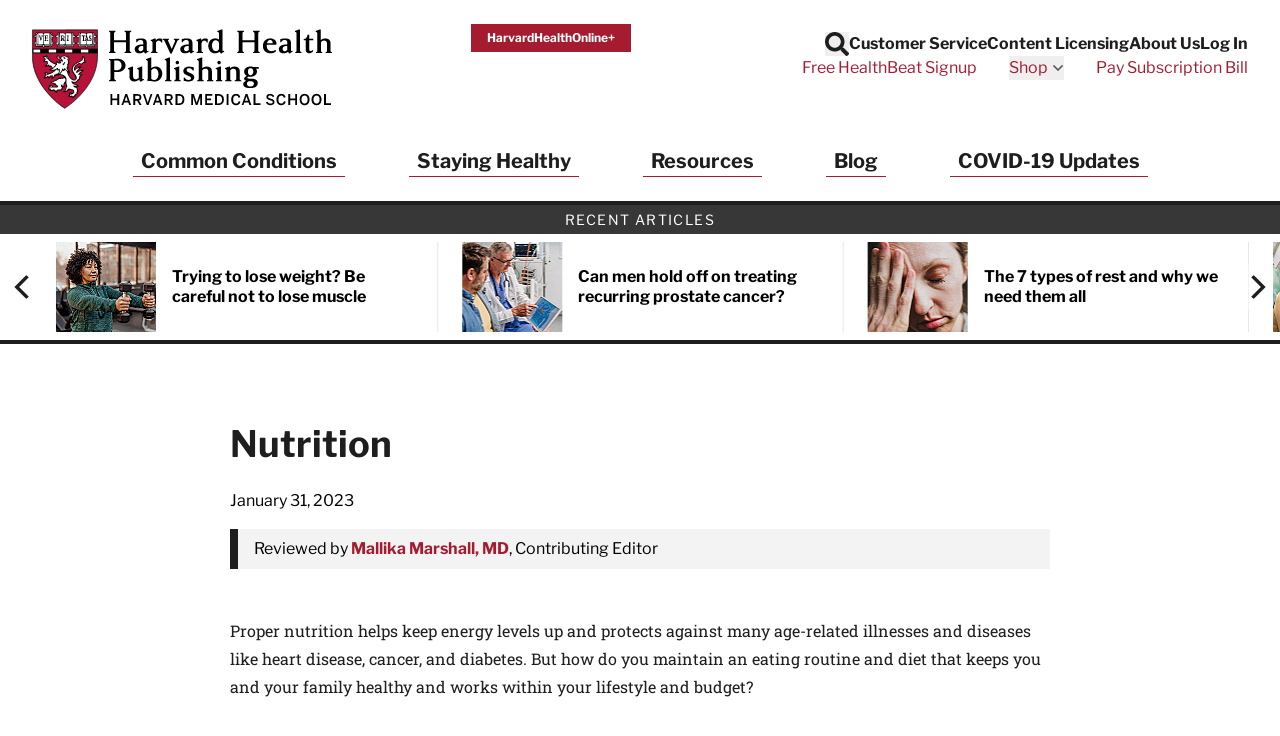

--- FILE ---
content_type: application/javascript; charset=utf-8
request_url: https://www.health.harvard.edu/js/topic-articles.js?id=50c2cf968e6101a379752e4a9b4973f2
body_size: 1329
content:
(()=>{function t(){/*! regenerator-runtime -- Copyright (c) 2014-present, Facebook, Inc. -- license (MIT): https://github.com/babel/babel/blob/main/packages/babel-helpers/LICENSE */var r,e,o="function"==typeof Symbol?Symbol:{},i=o.iterator||"@@iterator",a=o.toStringTag||"@@toStringTag";function c(t,o,i,a){var c=o&&o.prototype instanceof f?o:f,s=Object.create(c.prototype);return n(s,"_invoke",function(t,n,o){var i,a,c,f=0,s=o||[],l=!1,p={p:0,n:0,v:r,a:h,f:h.bind(r,4),d:function(t,n){return i=t,a=0,c=r,p.n=n,u}};function h(t,n){for(a=t,c=n,e=0;!l&&f&&!o&&e<s.length;e++){var o,i=s[e],h=p.p,v=i[2];t>3?(o=v===n)&&(c=i[(a=i[4])?5:(a=3,3)],i[4]=i[5]=r):i[0]<=h&&((o=t<2&&h<i[1])?(a=0,p.v=n,p.n=i[1]):h<v&&(o=t<3||i[0]>n||n>v)&&(i[4]=t,i[5]=n,p.n=v,a=0))}if(o||t>1)return u;throw l=!0,n}return function(o,s,v){if(f>1)throw TypeError("Generator is already running");for(l&&1===s&&h(s,v),a=s,c=v;(e=a<2?r:c)||!l;){i||(a?a<3?(a>1&&(p.n=-1),h(a,c)):p.n=c:p.v=c);try{if(f=2,i){if(a||(o="next"),e=i[o]){if(!(e=e.call(i,c)))throw TypeError("iterator result is not an object");if(!e.done)return e;c=e.value,a<2&&(a=0)}else 1===a&&(e=i.return)&&e.call(i),a<2&&(c=TypeError("The iterator does not provide a '"+o+"' method"),a=1);i=r}else if((e=(l=p.n<0)?c:t.call(n,p))!==u)break}catch(t){i=r,a=1,c=t}finally{f=1}}return{value:e,done:l}}}(t,i,a),!0),s}var u={};function f(){}function s(){}function l(){}e=Object.getPrototypeOf;var p=[][i]?e(e([][i]())):(n(e={},i,(function(){return this})),e),h=l.prototype=f.prototype=Object.create(p);function v(t){return Object.setPrototypeOf?Object.setPrototypeOf(t,l):(t.__proto__=l,n(t,a,"GeneratorFunction")),t.prototype=Object.create(h),t}return s.prototype=l,n(h,"constructor",l),n(l,"constructor",s),s.displayName="GeneratorFunction",n(l,a,"GeneratorFunction"),n(h),n(h,a,"Generator"),n(h,i,(function(){return this})),n(h,"toString",(function(){return"[object Generator]"})),(t=function(){return{w:c,m:v}})()}function n(t,r,e,o){var i=Object.defineProperty;try{i({},"",{})}catch(t){i=0}n=function(t,r,e,o){if(r)i?i(t,r,{value:e,enumerable:!o,configurable:!o,writable:!o}):t[r]=e;else{var a=function(r,e){n(t,r,(function(t){return this._invoke(r,e,t)}))};a("next",0),a("throw",1),a("return",2)}},n(t,r,e,o)}function r(t,n,r,e,o,i,a){try{var c=t[i](a),u=c.value}catch(t){return void r(t)}c.done?n(u):Promise.resolve(u).then(e,o)}function e(t){return function(){var n=this,e=arguments;return new Promise((function(o,i){var a=t.apply(n,e);function c(t){r(a,o,i,c,u,"next",t)}function u(t){r(a,o,i,c,u,"throw",t)}c(void 0)}))}}window.alpine_topic_articles=function(n){return{articles:[],initialLoading:!0,pagination:{current_page:1,from:1,per_page:12,to:1,total:0},route:n,get showArticles(){return this.initialLoading||!this.initialLoading&&this.articles.length>0},getArticles:function(){var n=arguments,r=this;return e(t().m((function o(){var i;return t().w((function(o){for(;;)switch(o.n){case 0:return i=n.length>0&&void 0!==n[0]?n[0]:1,o.n=1,fetch(new Request("".concat(r.route,"?page=").concat(i),{method:"get",headers:new Headers({"X-Requested-With":"XMLHttpRequest","X-CSRF-TOKEN":document.head.querySelector('meta[name="csrf-token"]').content})})).then(function(){var n=e(t().m((function n(e){var o,i,a;return t().w((function(t){for(;;)switch(t.n){case 0:if(e.ok){t.n=1;break}return t.a(2);case 1:return t.n=2,e.json();case 2:o=t.v,r.pagination=o.pagination,i=new Set,a=[],o.articles.filter((function(t){var n=t.url;i.has(n)||(i.add(t.url),a.push(t))})),r.articles=a;case 3:return t.a(2)}}),n)})));return function(t){return n.apply(this,arguments)}}());case 1:return o.a(2,o.v)}}),o)})))()},init:function(){var n=this;return e(t().m((function r(){return t().w((function(t){for(;;)switch(t.n){case 0:return t.n=1,n.getArticles().then((function(){return n.initialLoading=!1}));case 1:return t.a(2)}}),r)})))()}}}})();